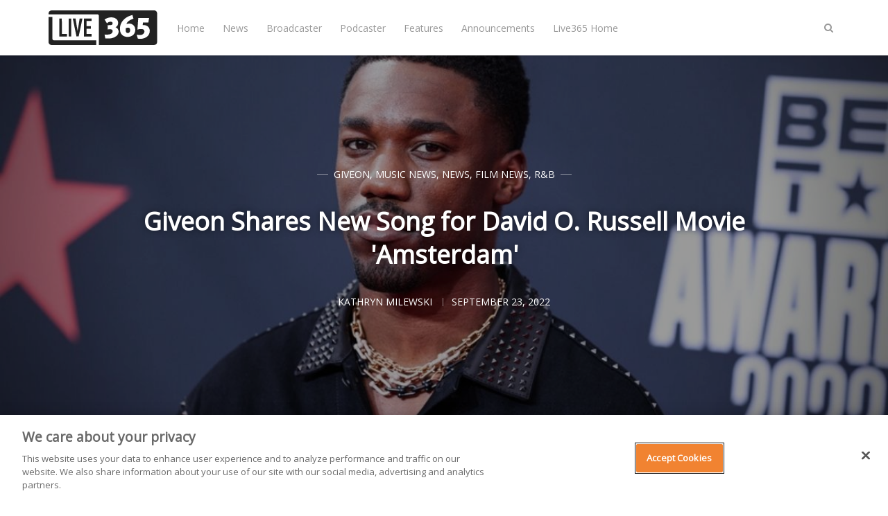

--- FILE ---
content_type: text/html; charset=utf-8
request_url: https://live365.com/blog/giveon-shares-new-song-for-amsterdam/
body_size: 8733
content:
<!DOCTYPE html>
<html lang="en">
	<head>
		<meta charset="utf-8">
		<meta http-equiv="X-UA-Compatible" content="IE=edge">
		<title>Giveon Shares New Song for David O. Russell Movie &#x27;Amsterdam&#x27;</title>
		<meta name="viewport" content="width=device-width, initial-scale=1" />
		<!-- stylesheets -->
		<link href="https://fonts.googleapis.com/css?family=Open+Sans" rel="stylesheet">
		<link rel="stylesheet" type="text/css" href="/blog/assets/css/bootstrap.min.css?v=36b0f7a1b7">
		<link rel="stylesheet" type="text/css" href="/blog/assets/css/font-awesome.min.css?v=36b0f7a1b7">
		<link rel="stylesheet" type="text/css" href="/blog/assets/css/hl-styles/atom-one-dark.css?v=36b0f7a1b7">
		<link rel="stylesheet" type="text/css" href="/blog/assets/css/screen.css?v=36b0f7a1b7">
		<script>
/*====================================================
  THEME SETTINGS & GLOBAL VARIABLES (in HEAD)
====================================================*/
//  1. Disqus comment settings
var disqus_shortname = ''; // required: replace example with your forum shortname

//  2. Fixed navbar
var fixed_navbar = true;
var facebook_page_url = 'https://www.facebook.com/live365official/';

// 3. Content API key (required for search)
var api_key = '6e9d24710846151296ebc13434';
// Per
var ghost_url = 'https://live365.com/blog';

//ad code: config.hbs
</script>
<script async='async' src='https://www.googletagservices.com/tag/js/gpt.js'></script>
<script>
  var googletag = googletag || {};
  googletag.cmd = googletag.cmd || [];
</script>
<script>
googletag.cmd.push(function() {
  googletag.defineSlot('/21713899879/Live365_forum_Web_300x250', [[300, 250], [160, 600], [300, 600]], 'Live365_forum_Web_300x250').addService(googletag.pubads());
  googletag.defineSlot('/21713899879/Live365_forum2_Web_300x250', [300, 250], 'Live365_forum2_Web_300x250').addService(googletag.pubads());
  googletag.defineSlot('/21713899879/Live365_forum2_Web_728x90', [728, 90], 'Live365_forum2_Web_728x90').addService(googletag.pubads());
  googletag.pubads().enableSingleRequest();
  googletag.enableServices();
});
</script>
		<meta name="description" content="Rising R&amp;B star Giveon is back with a new song called “Time.” The song, which was co-written alongside Drake and Daniel Pemberton, appears on the soundtrack for the upcoming David O. Russell film &quot;Amsterdam.&quot;">
    <link rel="icon" href="https://live365.com/blog/content/images/size/w256h256/2018/05/favicon-192x192.png" type="image/png">
    <link rel="canonical" href="https://live365.com/blog/giveon-shares-new-song-for-amsterdam/">
    <meta name="referrer" content="no-referrer-when-downgrade">
    
    <meta property="og:site_name" content="Live365 Blog">
    <meta property="og:type" content="article">
    <meta property="og:title" content="Giveon Shares New Song for David O. Russell Movie &#x27;Amsterdam&#x27;">
    <meta property="og:description" content="Rising R&amp;B star Giveon is back with a new song called “Time.” The song, which was co-written alongside Drake and Daniel Pemberton, appears on the soundtrack for the upcoming David O. Russell film &quot;Amsterdam.&quot;">
    <meta property="og:url" content="https://live365.com/blog/giveon-shares-new-song-for-amsterdam/">
    <meta property="og:image" content="https://live365.com/blog/content/images/2022/09/Untitled-design--77--3.jpg">
    <meta property="article:published_time" content="2022-09-23T17:38:00.000Z">
    <meta property="article:modified_time" content="2022-09-23T17:38:00.000Z">
    <meta property="article:tag" content="Giveon">
    <meta property="article:tag" content="Music News">
    <meta property="article:tag" content="News">
    <meta property="article:tag" content="Film News">
    <meta property="article:tag" content="R&amp;amp;B">
    
    <meta property="article:publisher" content="https://www.facebook.com/live365official">
    <meta name="twitter:card" content="summary_large_image">
    <meta name="twitter:title" content="Giveon Shares New Song for David O. Russell Movie &#x27;Amsterdam&#x27;">
    <meta name="twitter:description" content="Rising R&amp;B star Giveon is back with a new song called “Time.” The song, which was co-written alongside Drake and Daniel Pemberton, appears on the soundtrack for the upcoming David O. Russell film &quot;Amsterdam.&quot;">
    <meta name="twitter:url" content="https://live365.com/blog/giveon-shares-new-song-for-amsterdam/">
    <meta name="twitter:image" content="https://live365.com/blog/content/images/2022/09/Untitled-design--77--3.jpg">
    <meta name="twitter:label1" content="Written by">
    <meta name="twitter:data1" content="Kathryn Milewski">
    <meta name="twitter:label2" content="Filed under">
    <meta name="twitter:data2" content="Giveon, Music News, News, Film News, R&amp;B">
    <meta name="twitter:site" content="@Live365">
    <meta name="twitter:creator" content="@katyisaladybug">
    <meta property="og:image:width" content="1200">
    <meta property="og:image:height" content="700">
    
    <script type="application/ld+json">
{
    "@context": "https://schema.org",
    "@type": "Article",
    "publisher": {
        "@type": "Organization",
        "name": "Live365 Blog",
        "url": "https://live365.com/blog/",
        "logo": {
            "@type": "ImageObject",
            "url": "https://live365.com/blog/content/images/2018/05/logo.blk-1.svg"
        }
    },
    "author": {
        "@type": "Person",
        "name": "Kathryn Milewski",
        "image": {
            "@type": "ImageObject",
            "url": "https://live365.com/blog/content/images/2023/01/Me-in-Chicken-Shop-1.JPG",
            "width": 749,
            "height": 499
        },
        "url": "https://live365.com/blog/author/kathryn/",
        "sameAs": [
            "https://x.com/katyisaladybug"
        ]
    },
    "headline": "Giveon Shares New Song for David O. Russell Movie &#x27;Amsterdam&#x27;",
    "url": "https://live365.com/blog/giveon-shares-new-song-for-amsterdam/",
    "datePublished": "2022-09-23T17:38:00.000Z",
    "dateModified": "2022-09-23T17:38:00.000Z",
    "image": {
        "@type": "ImageObject",
        "url": "https://live365.com/blog/content/images/2022/09/Untitled-design--77--3.jpg",
        "width": 1200,
        "height": 700
    },
    "keywords": "Giveon, Music News, News, Film News, R&B",
    "description": "Rising R&amp;B star Giveon is back with a new song called “Time.” The song, which was co-written alongside Drake and Daniel Pemberton, appears on the soundtrack for the upcoming David O. Russell film &quot;Amsterdam.&quot; ",
    "mainEntityOfPage": "https://live365.com/blog/giveon-shares-new-song-for-amsterdam/"
}
    </script>

    <meta name="generator" content="Ghost 6.9">
    <link rel="alternate" type="application/rss+xml" title="Live365 Blog" href="https://live365.com/blog/rss/">
    
    <script defer src="https://cdn.jsdelivr.net/ghost/sodo-search@~1.8/umd/sodo-search.min.js" data-key="91897d04fa920f81cbe4ed9027" data-styles="https://cdn.jsdelivr.net/ghost/sodo-search@~1.8/umd/main.css" data-sodo-search="https://live365.com/blog/" data-locale="en" crossorigin="anonymous"></script>
    
    <link href="https://live365.com/blog/webmentions/receive/" rel="webmention">
    <script defer src="/blog/public/cards.min.js?v=36b0f7a1b7"></script><style>:root {--ghost-accent-color: #15171A;}</style>
    <link rel="stylesheet" type="text/css" href="/blog/public/cards.min.css?v=36b0f7a1b7">
    <meta name="google-site-verification" content="m0gpYB0uDwyKh71XSsBYh9UTFQsXC0o3PfDr7b1CU2w" data-for="Per"/>
<!-- for comment moderation: -->
<meta property="fb:app_id" content="258166300889214" />
<meta property="og:image" content="https://live365.com/assets/live365-sqaure-200x200.png" />
<!-- Google Tag Manager -->
<script>(function(w,d,s,l,i){w[l]=w[l]||[];w[l].push({'gtm.start':
new Date().getTime(),event:'gtm.js'});var f=d.getElementsByTagName(s)[0],
j=d.createElement(s),dl=l!='dataLayer'?'&l='+l:'';j.async=true;j.src=
'https://www.googletagmanager.com/gtm.js?id='+i+dl;f.parentNode.insertBefore(j,f);
})(window,document,'script','dataLayer','GTM-N6DHH5B');</script>
<!-- End Google Tag Manager -->
	</head>
	<body class="post-template tag-giveon tag-music-news tag-news tag-film-news tag-r-b">
		<!-- start header -->
<header class="site-header" id="main-navbar">
	<div class="container">
		<div class="row">
			<div class="navbar-header">
				<!-- start logo -->
				<a class="logo image-logo" href="https://live365.com/blog"><img src="https://live365.com/blog/content/images/2018/05/logo.blk-1.svg" alt="Live365 Blog"></a>
				<!-- end logo -->
			</div>
			<nav class="main-menu hidden-sm hidden-xs" id="main-menu">
	<ul>
		<li class="home"><a href="https://live365.com/blog/">Home</a></li>
		<li class="news"><a href="https://live365.com/blog/tag/news/">News</a></li>
		<li class="broadcaster"><a href="https://live365.com/blog/tag/broadcasting/">Broadcaster</a></li>
		<li class="podcaster"><a href="https://live365.com/blog/tag/podcast/">Podcaster</a></li>
		<li class="features"><a href="https://live365.com/blog/tag/feature/">Features</a></li>
		<li class="announcements"><a href="https://live365.com/blog/tag/announcements/">Announcements</a></li>
		<li class="live365-home"><a href="https://live365.com/">Live365 Home</a></li>
	</ul>
</nav>
			<div class="nav-right pull-right align-right">
				<span class="search-toggle" id="search-button" data-toggle="modal" data-target="#searchmodal"><i class="fa fa-search align-center"></i></span>
				<span class="mobile-menu-toggle hidden-md hidden-lg" id="nav-toggle-button"><i class="fa fa-bars align-center"></i></span>
			</div>
			<nav class="mobile-menu visible-sm visible-xs" id="mobile-menu"></nav>
			<div class="backdrop hidden-md hidden-lg" id="backdrop">
				<span class="menu-close align-center"><i class="fa fa-arrow-left"></i></span>
			</div>
		</div>
	</div>
</header>
<!-- end header -->		
<!-- start content area -->
	<div class="main-content-area single-post">
		<article>
			<div class="post-head" style="background-image:url(https://live365.com/blog/content/images/2022/09/Untitled-design--77--3.jpg);">
				<div class="container align-center">
					<div class="row">
						<div class="col-md-offset-1 col-md-10">
							<span class="category">
								<a href="/blog/tag/giveon/">Giveon</a>, <a href="/blog/tag/music-news/">Music News</a>, <a href="/blog/tag/news/">News</a>, <a href="/blog/tag/film-news/">Film News</a>, <a href="/blog/tag/r-b/">R&amp;B</a>
							</span>
							<h1 class="title">Giveon Shares New Song for David O. Russell Movie &#x27;Amsterdam&#x27;</h1>
							
							<div class="post-meta">
								<a class="author" href="/blog/author/kathryn/" rel="author">
									<span class="name">Kathryn Milewski</span>
								</a>
								<time class="time" datetime="2022-09-23 13:09:00" itemprop="datePublished">September 23, 2022</time>
							</div>
						</div>
					</div>
				</div>
			</div>
			<div class="container">
				<div class="row">
					<div class="main-content col-md-8">
						<div class="post-content">
							<!--kg-card-begin: markdown--><p>Rising R&amp;B star Giveon is back with a new song called “Time.” The song, which was co-written alongside Drake and Daniel Pemberton, appears on the soundtrack for the upcoming David O. Russell film <em>Amsterdam</em>, which stars Christian Bale, John David Washington, Margo Robbie, <a href="https://live365.com/blog/watch-taylor-swift-new-trailer-amsterdam/" target="_blank">Taylor Swift</a>, and more.</p>
<p>Pemberton also composed the score for the film. He is credited as a producer on &quot;Time&quot; alongside Jahaan Sweet. While the new song is being shared now, the full soundtrack for <em>Amsterdam</em> won't be out until October 7: the same day the film is released in theaters.</p>
<p>According to <a href="https://genius.com/Giveon-time-lyrics?ref=live365.com" target="_blank">Genius</a>, news about &quot;Time&quot; was first reported on September 16, 2022, as the end-credit theme for <em>Amsterdam</em>. It was revealed Pemberton and producer Matthew Budman first reached out to Drake, who then contacted Giveon to perform on the song. The elegant R&amp;B ballad features an orchestra of flutes, keys, and strings. &quot;I never knew / For only now / Can I truly see / How much that time with you / That time shaped me,&quot; Giveon croons in the song's second verse.</p>
<p>Giveon released his debut album, <em>Give or Take</em>, in June. He and Drake previously collaborated on the song “Chicago Freestyle.” Speaking of collaborations, Giveon is known for his appearance on Justin Bieber's track &quot;Peaches,&quot; which was released last year as part of Bieber's album, <em>Justice</em>.</p>
<p><strong>Listen to &quot;Time&quot; below.</strong></p>
<iframe width="560" height="315" src="https://www.youtube.com/embed/7efMRORlCTM" title="YouTube video player" frameborder="0" allow="accelerometer; autoplay; clipboard-write; encrypted-media; gyroscope; picture-in-picture" allowfullscreen></iframe>
</br>
<p>Check out our selection of free stations streaming Giveon music at <a href="https://live365.com/listen/urban-and-rnb-music-radio?utm_source=blog&utm_medium=article&utm_campaign=rnb_CTA" target="_blank">Live365.com</a>.</p>
<p><sub><em>Rather listen on our app? Download the Live365 app on <a href="https://apps.apple.com/us/app/live365-radio-music-talk/id1228431134?ls=1&ref=live365.com" target="_blank">iOS</a> or <a href="https://play.google.com/store/apps/details?id=com.live365&ref=live365.com" target="_blank">Android.</a> Ready to start your own station? Contact one of our <a href="/cdn-cgi/l/email-protection#daa9bbb6bfa99ab6b3acbfe9eceff4b9b5b7" target="_blank">Product Consultants</a> or visit <a href="https://live365.com/pricing?utm_source=blog&utm_medium=article&utm_campaign=broadcaster_CTA" target="_blank">our website</a> today. Keep up with the latest news by following us on Facebook (<a href="https://www.facebook.com/live365official" target="_blank">Live365 (Official)</a> and <a href="https://www.facebook.com/live365broadcasting" target="_blank">Live365 Broadcasting</a>) and Twitter (<a href="https://www.twitter.com/live365?ref=live365.com" target="_blank">@Live365</a> and <a href="https://www.twitter.com/broadcast365?ref=live365.com" target="_blank">@Broadcast365</a>)!</em></sub></p>
<p><sub><em>Article Image: A close-up of Giveon as he arrives at the 2022 BET Awards. (<a href="https://depositphotos.com/607186152/stock-photo-giveon-arrives-bet-awards-2022.html?ref=live365.com" target="blank">imagepressagency</a> via <a href="https://depositphotos.com/?ref=live365.com" target="blank">DepositPhotos</a>.)</em></sub></p>
<!--kg-card-end: markdown-->
						</div>
						<div class="share-wrap clearfix align-center">
	<div class="share-text h5">Share this article</div>
	<ul class="share-links">
		<!-- facebook -->
		<li>
			<a class="facebook" href="https://www.facebook.com/sharer/sharer.php?u=https://live365.com/blog/giveon-shares-new-song-for-amsterdam/" onclick="window.open(this.href, 'facebook-share','width=580,height=296');return false;" title="Share on Facebook"><i class="fa fa-facebook"></i>Facebook</a>
		</li>
		<!-- twitter -->
		<li>
			<a class="twitter" href="https://twitter.com/share?text=Giveon%20Shares%20New%20Song%20for%20David%20O.%20Russell%20Movie%20'Amsterdam'&amp;url=https://live365.com/blog/giveon-shares-new-song-for-amsterdam/" onclick="window.open(this.href, 'twitter-share', 'width=580,height=296');return false;" title="Share on Twitter"><i class="fa fa-twitter"></i>Twitter</a>
		</li>
		<!-- linkedin -->
		<li>
			<a class="linkedin" href="http://www.linkedin.com/shareArticle?mini=true&url=https://live365.com/blog/giveon-shares-new-song-for-amsterdam/&title=Giveon%20Shares%20New%20Song%20for%20David%20O.%20Russell%20Movie%20'Amsterdam'" onclick="window.open(this.href, 'linkedin-share', 'width=580,height=296');return false;" title="Share on Linkedin"><i class="fa fa-linkedin"></i>Linkedin</a>
		</li>
		<!-- pinterest -->
		<li>
			<a class="pinterest" href="http://pinterest.com/pin/create/button/?url=https://live365.com/blog/giveon-shares-new-song-for-amsterdam/&description=Giveon%20Shares%20New%20Song%20for%20David%20O.%20Russell%20Movie%20'Amsterdam'" onclick="window.open(this.href, 'linkedin-share', 'width=580,height=296');return false;" title="Share on Pinterest"><i class="fa fa-pinterest"></i>Pinterest</a>
		</li>
	</ul>
</div>						<div class="about-author-wrap">
							<!-- start about the author -->
<div class="about-author clearfix">
		<a href="/blog/author/kathryn/" title="Kathryn Milewski"><img src="https://live365.com/blog/content/images/2023/01/Me-in-Chicken-Shop-1.JPG" alt="Author image" class="avatar pull-left"></a>
	<div class="details">
		<h4 class="author h4">About <a href='/blog/author/kathryn/'>Kathryn Milewski</a></h4>
		<ul class="meta-info">
			<li><a href="https://x.com/katyisaladybug" target="_blank"><i class="fa fa-twitter"></i></a></li>
			<li class="location"><i class="fa fa-map-marker"></i>New Jersey</li>
		</ul>
	</div>
</div>
<!-- end about the author -->						</div>
<!-- /21713899879/Live365_forum2_Web_728x90 -->
<div id='Live365_forum2_Web_728x90' style='height:90px; width:728px;'>
<script data-cfasync="false" src="/cdn-cgi/scripts/5c5dd728/cloudflare-static/email-decode.min.js"></script><script>
googletag.cmd.push(function() { googletag.display('Live365_forum2_Web_728x90'); });
</script>
</div>
						<div class="subscribe-box-wrap">
													</div>
						<div class="prev-next-wrap has-next has-prev">
	<div class="row is-flex">
		<div class="col-sm-6 col-xs-12">
			<article class="post post-card">
				<div class="prev-next-link align-center">
					<a class="" href="https://live365.com/blog/shania-twain-releases-waking-up-dreaming/">Previous Post</a>
				</div>
				<a href="https://live365.com/blog/shania-twain-releases-waking-up-dreaming/" class="permalink">
					<div class="featured-image" style="background-image: url(https://live365.com/blog/content/images/2022/09/Untitled-design--77--2.jpg)"></div>
				</a>
				<div class="content-wrap">
					<div class="entry-header align-center">
						<span class="category"><a href="/blog/tag/shania-twain/">Shania Twain</a>, <a href="/blog/tag/music-news/">Music News</a>, <a href="/blog/tag/news/">News</a>, <a href="/blog/tag/music-video/">Music Video</a>, <a href="/blog/tag/country/">Country</a></span>
						<h3 class="title h4"><a href="https://live365.com/blog/shania-twain-releases-waking-up-dreaming/" rel="bookmark">Shania Twain Releases First New Song in 5 Years &#x27;Waking Up Dreaming&#x27;</a></h3>
					</div>
					<div class="entry-footer clearfix">
						<div class="author">
							<a href="/blog/author/kathryn/" rel="author">
								<img class="avatar" src="https://live365.com/blog/content/images/2023/01/Me-in-Chicken-Shop-1.JPG" alt="avatar">
								<span class="name">Kathryn Milewski</span>
							</a>
						</div>
						<div class="published-date">
							<time class="time" datetime="2022-09-23 12:09:00">September 23, 2022</time>
						</div>
					</div>
				</div>
			</article>
		</div>
		<div class="col-sm-6 col-xs-12">
			<article class="post post-card">
				<div class="prev-next-link align-center">
					<a class="" href="https://live365.com/blog/best-90s-halloween-songs/">Next Post</a>
				</div>
				<a href="https://live365.com/blog/best-90s-halloween-songs/" class="permalink">
					<div class="featured-image" style="background-image: url(https://live365.com/blog/content/images/2022/09/Untitled-design--78-.jpg)"></div>
				</a>
				<div class="content-wrap">
					<div class="entry-header align-center">
						<span class="category"><a href="/blog/tag/1990s/">1990s</a>, <a href="/blog/tag/programming/">Programming</a>, <a href="/blog/tag/decades/">Decades</a>, <a href="/blog/tag/halloween/">Halloween</a>, <a href="/blog/tag/top-10/">Top 10</a>, <a href="/blog/tag/list/">List</a></span>
						<h3 class="title h4"><a href="https://live365.com/blog/best-90s-halloween-songs/" rel="bookmark">Best 90s Halloween Songs</a></h3>
					</div>
					<div class="entry-footer clearfix">
						<div class="author">
							<a href="/blog/author/kathryn/" rel="author">
								<img class="avatar" src="https://live365.com/blog/content/images/2023/01/Me-in-Chicken-Shop-1.JPG" alt="avatar">
								<span class="name">Kathryn Milewski</span>
							</a>
						</div>
						<div class="published-date">
							<time class="time" datetime="2022-09-23 16:09:00">September 23, 2022</time>
						</div>
					</div>
				</div>
			</article>
		</div>
	</div>
</div>						<div class="comment-wrap">
							<!-- start disqus comment -->
<div class="comment-container">
	<div id="disqus_thread"></div>
	<script type="text/javascript">
		(function() {
			if(disqus_shortname) {
				var dsq = document.createElement('script'); dsq.type = 'text/javascript'; dsq.async = true;
				dsq.src = '//' + disqus_shortname + '.disqus.com/embed.js';
				(document.getElementsByTagName('head')[0] || document.getElementsByTagName('body')[0]).appendChild(dsq);
			}
		})();
	</script>
	<noscript>Please enable JavaScript to view the <a href="http://disqus.com/?ref_noscript">comments powered by Disqus.</a></noscript>
</div>
<!-- end disqus comment -->
						</div>
					</div>
					<!-- start sidebar -->
<div class="col-md-4 sidebar">
	<!-- start widget -->
<div class="widget">
	<div align="center"><img style="" alt="Live365 Logo" src="https://live365.com/blog/content/images/2018/05/logo.blk-1.svg" width="200"><br>
		<br>
		<h4>Create your own radio station!</h4>
		<br>
	</div>
	<div class="content newsletter">
		<div class="_button-wrapper">
			<input type="submit" value="START FREE TRIAL" name="signup" id="mc-signup" class="btn btn-default" style="width:100%" 
onclick="location.assign('https://live365.com/broadcaster/pricing/')">
		</div>
	</div>
</div>
<!-- end widget -->
	<!-- start widget -->
<div class="widget">
  <h4 class="title">Subscribe to the Live365 Newsletter</h4>
  <div class="content newsletter">
    <div class="form-wrapper">
      <script src="https://soundstack.myfreshworks.com/crm/sales/web_forms/6df8ffe8e44638bf7a3840860fbf974ee9e539b397717fcd74de1c514c7cd0dd/form.js" 
              crossorigin="anonymous" 
              id="fs_6df8ffe8e44638bf7a3840860fbf974ee9e539b397717fcd74de1c514c7cd0dd"></script>
    </div>
  </div>
</div>
<!-- end widget -->
	<!-- /21713899879/Live365_forum_Web_300x250 -->
<div id='Live365_forum_Web_300x250'>
<script>
googletag.cmd.push(function() { googletag.display('Live365_forum_Web_300x250'); });
</script>
</div>

<div style="height:18px"></div>
	<!-- start widget -->
<div class="widget">
	<h4 class="title">Facebook</h4>
	<div class="content fb">
		<iframe src="//www.facebook.com/plugins/likebox.php?href=https://www.facebook.com/live365official/&amp;width&amp;height=258&amp;colorscheme=light&amp;show_faces=true&amp;header=false&amp;stream=false&amp;show_border=false" 
scrolling="no" style="border:none; overflow:hidden; height:258px; width:100%;" frameborder="0"></iframe>
	</div>
</div>
<!-- end widget -->	<!-- start widget -->
<div class="widget">
	<h4 class="title">About Live365</h4>
	<div class="content">
		With Live365, start your own internet radio station or listen for free to thousands of stations. Live365 is dedicated and passionate about giving webcasters the best place to stream on the internet. With powerful broadcasting tools, generous revenue share, listening distribution, and stream licensing for music royalties, Live365 is the best one-stop-shop for your internet radio station. Start your own internet radio station or just listen to online radio for free.
	</div>
</div>
<!-- end widget --></div>
<!-- end sidebar -->
				</div>
			</div>
		</article>
</div>
<!-- end content area -->
		<!-- start footer -->
<footer class="site-footer">
    <div class="footer-top">
        <div class="container">
            <div class="row">
                <div class="col-sm-4">
                  <!-- start recent post widget -->
<div class="widget">
	<h4 class="widget-title h6">Recent Post</h4>
	<div class="content recent-post">
		<div class="recent-single-post clearfix have-image">
			<a href="/blog/harry-styles-finishes-hiatus-announces-upcoming-album/">
					<div class="post-thumb pull-left" style="background-image: url(https://live365.com/blog/content/images/2026/01/Untitled-design---2026-01-15T115010.467.jpg);"></div>
			</a>
			<div class="post-info">
				<h4 class="post-title"><a href="/blog/harry-styles-finishes-hiatus-announces-upcoming-album/">Harry Styles Finishes Hiatus &amp; Announces Upcoming Album</a></h4>
				<div class="date"><a href="/blog/harry-styles-finishes-hiatus-announces-upcoming-album/">January 15, 2026</a></div>
			</div>
		</div>
		<div class="recent-single-post clearfix have-image">
			<a href="/blog/amy-poehler-wins-first-ever-golden-globe-for-best-podcast/">
					<div class="post-thumb pull-left" style="background-image: url(https://live365.com/blog/content/images/2026/01/Untitled-design---2026-01-12T114153.809.jpg);"></div>
			</a>
			<div class="post-info">
				<h4 class="post-title"><a href="/blog/amy-poehler-wins-first-ever-golden-globe-for-best-podcast/">Amy Poehler Wins First-Ever Golden Globe for Best Podcast</a></h4>
				<div class="date"><a href="/blog/amy-poehler-wins-first-ever-golden-globe-for-best-podcast/">January 12, 2026</a></div>
			</div>
		</div>
		<div class="recent-single-post clearfix have-image">
			<a href="/blog/bruno-mars-returns-with-new-song-music-video-i-just-might/">
					<div class="post-thumb pull-left" style="background-image: url(https://live365.com/blog/content/images/2026/01/Untitled-design---2026-01-09T130036.940.jpg);"></div>
			</a>
			<div class="post-info">
				<h4 class="post-title"><a href="/blog/bruno-mars-returns-with-new-song-music-video-i-just-might/">Bruno Mars Returns with New Song &amp; Music Video &#x27;I Just Might&#x27;</a></h4>
				<div class="date"><a href="/blog/bruno-mars-returns-with-new-song-music-video-i-just-might/">January 09, 2026</a></div>
			</div>
		</div>
	</div>
</div>
<!-- end widget -->                </div>
                <div class="col-sm-4">
                  <!-- start widget -->
<div class="widget">
	<h4 class="widget-title h6">Follow Us</h4>
	<div class="content">
		<ul class="social">
			<!-- start social links -->
			<!-- replace the # with your own profile link address -->
			<li><a href="https://www.facebook.com/live365official/"><i class="fa fa-facebook"></i></a></li>
			<li><a href="https://twitter.com/Live365"><i class="fa fa-twitter"></i></a></li>
			<li><a href="https://www.linkedin.com/company/live365"><i class="fa fa-linkedin"></i></a></li>
			<li><a href="https://www.instagram.com/live365official/"><i class="fa fa-instagram"></i></a></li>
			<li><a href="https://live365.com/blog/rss/"><i class="fa fa-rss"></i></a></li>
			<!-- turned off:
			<li><a href="#"><i class="fa fa-skype"></i></a></li>
			<li><a href="#"><i class="fa fa-pinterest"></i></a></li>
			<li><a href="#"><i class="fa fa-youtube"></i></a></li>
			<li><a href="#"><i class="fa fa-vimeo-square"></i></a></li>
			<li><a href="#"><i class="fa fa-flickr"></i></a></li>
			<li><a href="#"><i class="fa fa-tumblr"></i></a></li>
			<li><a href="#"><i class="fa fa-github"></i></a></li>
			<li><a href="#"><i class="fa fa-envelope"></i></a></li>
			-->
			<!-- end social links -->
		</ul>
	</div>
</div>
<!-- end widget -->
                </div>
                <div class="col-sm-4">
                  <!-- start widget -->
<div class="widget">
	<div align="center"><img style="" alt="Live365 Logo" src="https://live365.com/blog/content/images/2018/05/logo.blk-1.svg" width="200"><br>
		<br>
		<h4>Create your own radio station!</h4>
		<br>
	</div>
	<div class="content newsletter">
		<div class="_button-wrapper">
			<input type="submit" value="START FREE TRIAL" name="signup" id="mc-signup" class="btn btn-default" style="width:100%" 
onclick="location.assign('https://live365.com/broadcaster/pricing/')">
		</div>
	</div>
</div>
<!-- end widget -->
                </div>
            </div>
        </div>
    </div>
    <div class="footer-bottom">
		<div class="container">
            <div class="footer-bottom-wrap clearfix">
                <div class="social-links-wrap">
                    <ul class="social-links">
    <li><a href="https://www.facebook.com/live365official/"><i class="fa fa-facebook"></i></a></li>
    <li><a href="https://twitter.com/Live365"><i class="fa fa-twitter"></i></a></li>
    <li><a href="https://www.linkedin.com/company/live365"><i class="fa fa-linkedin"></i></a></li>
    <li><a href="https://www.instagram.com/live365official/"><i class="fa fa-instagram"></i></a></li>
    <li><a href="https://live365.com/blog/rss/"><i class="fa fa-rss"></i></a></li>
</ul>                </div>
                <div class="copyright-info">
                    &copy; 2026 <a href="https://live365.com/blog">Live365 Blog</a>. All right Reserved.
                    Powered by <a href="https://ghost.org/">Ghost</a>
                </div>
            </div>
		</div>
	</div>
</footer>
<!-- end footer -->
<span class="back-to-top pull-right" id="back-to-top"><i class="fa fa-angle-up"></i></span>
<!-- start search-modal -->
<div class="modal" id="searchmodal" tabindex="-1" role="dialog" aria-labelledby="myModalLabel">
	<div class="modal-dialog" role="document">
		<div class="modal-content">
		  <div class="modal-header">
			<button type="button" class="close" data-dismiss="modal" aria-label="Close"><span aria-hidden="true">&times;</span></button>
			<h4 class="modal-title align-center" id="myModalLabel">Search</h4>
		  </div>
		  <div class="modal-body">
			<form id="search-form">
				<div class="input-group url-wrap">
					<input type="text" id="search-input" class="form-control" spellcheck="false" placeholder="Type to Search ...">
					<div class="input-group-btn">
						<button type="button" id="search-modal-button" class="btn btn-primary"><i class="fa fa-search"></i></button>
					</div>
				</div>
			</form>
			<div id="search-results">
				<ul class=""></ul>
			</div>
		  </div>
		</div>
	</div>
</div>
<!-- end search-modal -->
        <script>
				var searchApi = 'https://live365.com/blog/ghost/api/v3/content/posts/?key='+api_key+'&limit=all&fields=id,title,excerpt,custom_excerpt,url,published_at&formats=plaintext';
		</script>
		<script src="https://ajax.googleapis.com/ajax/libs/jquery/3.3.1/jquery.min.js"></script>
		<script src="/blog/assets/js/bootstrap.min.js?v=36b0f7a1b7"></script>
		<script src="/blog/assets/js/plugins.js?v=36b0f7a1b7"></script>
		<script src="/blog/assets/js/main.js?v=36b0f7a1b7"></script>
		<!-- Facebook Pixel Code -->
<script>
  !function(f,b,e,v,n,t,s)
  {if(f.fbq)return;n=f.fbq=function(){n.callMethod?
  n.callMethod.apply(n,arguments):n.queue.push(arguments)};
  if(!f._fbq)f._fbq=n;n.push=n;n.loaded=!0;n.version='2.0';
  n.queue=[];t=b.createElement(e);t.async=!0;
  t.src=v;s=b.getElementsByTagName(e)[0];
  s.parentNode.insertBefore(t,s)}(window, document,'script',
  'https://connect.facebook.net/en_US/fbevents.js');
  fbq('init', '1634217966597920');
  fbq('track', 'PageView');
  fbq("trackCustom", "VisitLive365Blog");
</script>
<noscript><img height="1" width="1" style="display:none" src="https://www.facebook.com/tr?id=1634217966597920&ev=PageView&noscript=1" alt="" /></noscript>
<!-- End Facebook Pixel Code -->

<script type='text/javascript'>
  $( document ).ready(function() {
  	$(".post-content a").attr("target","_blank");
  });
</script>
<script type="application/ld+json">
{
  "@context": "https://schema.org",
  "@type": "Organization",
  "@id": "https://live365.com/#organization",
  "name": "Live365",
  "url": "https://live365.com",
  "logo": "https://live365.com/static/images/meta/live365-logo.png",
  "sameAs": [
    "https://twitter.com/live365",
    "https://facebook.com/live365",
    "https://linkedin.com/company/live365"
  ]
}
</script>
	</body>
</html>


--- FILE ---
content_type: text/html; charset=utf-8
request_url: https://www.google.com/recaptcha/api2/aframe
body_size: 184
content:
<!DOCTYPE HTML><html><head><meta http-equiv="content-type" content="text/html; charset=UTF-8"></head><body><script nonce="VTFaDA8vNL8gPGP_RKVbrQ">/** Anti-fraud and anti-abuse applications only. See google.com/recaptcha */ try{var clients={'sodar':'https://pagead2.googlesyndication.com/pagead/sodar?'};window.addEventListener("message",function(a){try{if(a.source===window.parent){var b=JSON.parse(a.data);var c=clients[b['id']];if(c){var d=document.createElement('img');d.src=c+b['params']+'&rc='+(localStorage.getItem("rc::a")?sessionStorage.getItem("rc::b"):"");window.document.body.appendChild(d);sessionStorage.setItem("rc::e",parseInt(sessionStorage.getItem("rc::e")||0)+1);localStorage.setItem("rc::h",'1768981515201');}}}catch(b){}});window.parent.postMessage("_grecaptcha_ready", "*");}catch(b){}</script></body></html>